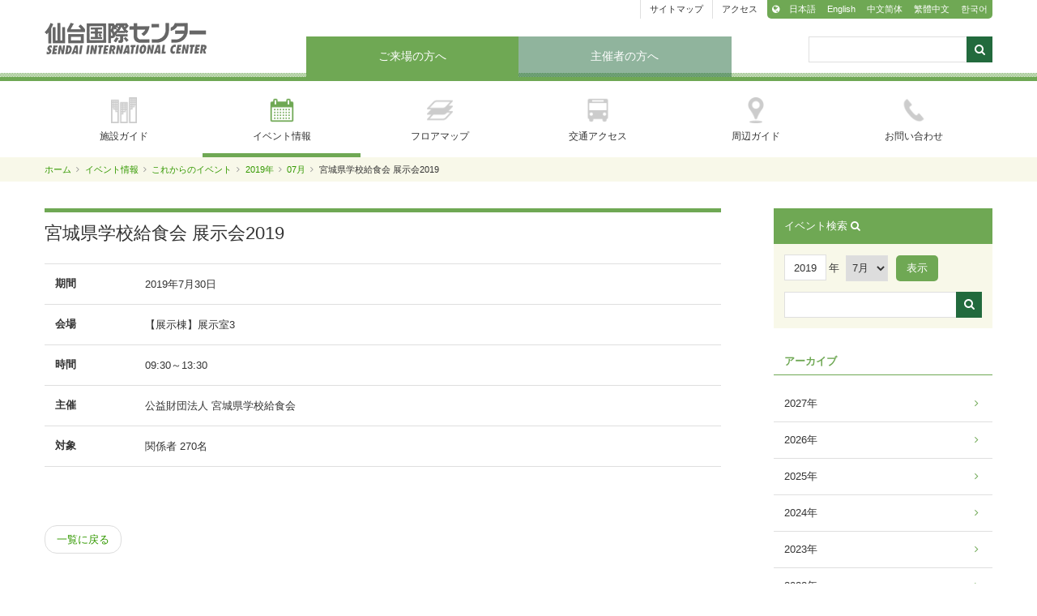

--- FILE ---
content_type: text/html; charset=UTF-8
request_url: https://www.aobayama.jp/event/schedule/2019/07/30-1543/
body_size: 19087
content:
<!doctype html>
<html lang="ja">
<head>
<meta charset="utf-8">
<meta http-equiv="X-UA-Compatible" content="IE=edge,chrome=1">
<meta name="viewport" content="width=device-width, initial-scale=1">

<title>宮城県学校給食会 展示会2019 | 07月 | 2019年 | これからのイベント | イベント情報 | 仙台国際センター | SENDAI INTERNATIONAL CENTER</title>

<meta name="description" content="宮城県学校給食会 展示会2019 - 仙台国際センターで行われるイベント情報を掲載しております">
<meta name="keywords" content="仙台,国際会議場,会議室,貸出し">
<meta name="copyright" content="(C) SENDAI INTERNATIONAL CENTER">

<!-- [ ogp ] -->
<meta property="og:title" content="宮城県学校給食会 展示会2019 | 07月 | 2019年 | これからのイベント | イベント情報 | 仙台国際センター | SENDAI INTERNATIONAL CENTER">
<meta property="og:type" content="article">
<meta property="og:url" content="https://www.aobayama.jp/event/schedule/2019/07/30-1543/">
<meta property="og:image" content="https://www.aobayama.jp/common/images/header/icon300.png">
<meta property="og:site_name" content="仙台国際センター | SENDAI INTERNATIONAL CENTER">
<meta property="og:locale" content="ja_JP">
<meta property="og:description" content="宮城県学校給食会 展示会2019 - 仙台国際センターで行われるイベント情報を掲載しております">

<!-- [ favicon ] -->
<link rel="shortcut icon" href="/common/images/header/favicon.ico">
<link rel="apple-touch-icon" href="/common/images/header/icon144.png">

<!-- [ style ] -->
<link rel="stylesheet" type="text/css" href="/common/css/bootstrap.css">
<link rel="stylesheet" type="text/css" href="/common/css/jasny-bootstrap.min.css">
<link rel="stylesheet" type="text/css" href="/common/css/common.css">
<link rel="stylesheet" type="text/css" href="/common/css/contents.css">
<link rel="stylesheet" type="text/css" href="/common/css/event.css">
<link rel="stylesheet" type="text/css" href="/common/css/article.min.css">

<!-- [ web font ] -->
<link rel="stylesheet" type="text/css" href="/common/css/font-awesome.min.css">
<link rel="stylesheet" type="text/css" href="//fonts.googleapis.com/css?family=Roboto:100,300,400,500,700,900">

<!--[if lt IE 9]>
<script src="/common/js/html5shiv.js"></script>
<script src="/common/js/respond.min.js"></script>
<![endif]-->


    
<!-- Google tag (gtag.js) -->
<script async src="https://www.googletagmanager.com/gtag/js?id=G-V1WLLH79YW"></script>
<script>
  window.dataLayer = window.dataLayer || [];
  function gtag(){dataLayer.push(arguments);}
  gtag('js', new Date());

  gtag('config', 'G-V1WLLH79YW');
</script>


</head>
<body>	

<!-- [ header ] -->
<header>
	<div id="header">
		<div class="container">
			<h1><a href="/"><img src="/common/images/header/logo_sic.png" alt="仙台国際センター | SENDAI INTERNATIONAL CENTER"></a></h1>
			<!-- [ header navi ] -->
			<nav id="hnav">
				<ul>
					<li><a href="/sitemap.html">サイトマップ</a></li>
					<li><a href="/access/">アクセス</a></li>
					<!--li><a href="../../contact/">お問い合わせ</a></li-->
					<li class="language">
						<a href="/">日本語</a>
						<a href="/english/">English</a>
						<a href="/sc/">中文简体</a>
						<a href="/tc/">繁體中文</a>
						<a href="/kr/">한국어</a>
					</li>
				</ul>
			</nav>
			<!-- [ /header navi ] -->
			<!-- [ visitor navi ] -->
			<nav id="visitor">
				<ul>
					<li class="col-sm-3 col-sm-offset-3 guest"><a href="/" class="active">ご来場の方へ</a></li>
					<li class="col-sm-3 organizer"><a href="/organizer/"  >主催者の方へ</a></li>
				</ul>
			</nav>
			<!-- [ /visitor navi ] -->
			<!-- [ search ] -->
			<div id="search">
				<form method="get" action="https://www.google.co.jp/search">
					<input name="q" type="text" class="searchbox" value="">
					<input type="hidden" name="hl" value="ja">
					<input type="hidden" name="ie" value="utf-8">
					<input type="hidden" name="domains" value="www.aobayama.jp">
					<input type="hidden" name="sitesearch" value="www.aobayama.jp" checked="checked" id="site">
					<button><span class="fa fa-search"></span></button>
				</form>
			</div>
			<!-- [ /search ] -->
		</div>
	</div>
</header>
<!-- [ /header ] -->

<!-- [ global navi ] -->
<nav id="gnav">
	<div class="container">
		<ul class="row">

<li class="col-sm-2"><a href="/intro/"><img src="/common/images/gnav/intro.png"><br>施設ガイド</a></li>
<li class="col-sm-2"><a href="/event/" class="active" ><img src="/common/images/gnav/event_curt.png"><br>イベント情報</a></li>
<li class="col-sm-2"><a href="/floor/"><img src="/common/images/gnav/floor.png"><br>フロアマップ</a></li><li class="col-sm-2"><a href="/access/"><img src="/common/images/gnav/access.png"><br>交通アクセス</a></li><li class="col-sm-2"><a href="/area/"><img src="/common/images/gnav/area.png"><br>周辺ガイド</a></li><li class="col-sm-2"><a href="/contact/"><img src="/common/images/gnav/contact.png"><br>お問い合わせ</a></li>
		</ul> 
	</div>
</nav>
<!-- [ /global navi ] -->

<!-- [ global navi xs ] -->
<nav id="gnav-xs">
	<div class="navbar navbar-default navbar-fixed-top">
		<h1><a href="/"><img src="/common/images/header/logo_sic.png" alt="仙台国際センター | SENDAI INTERNATIONAL CENTER"></a></h1>
		<button type="button" class="navbar-toggle" data-toggle="offcanvas" data-target="#gnav-xs-bar" data-canvas="body">
			<span class="icon-bar"></span>
			<span class="icon-bar"></span>
			<span class="icon-bar"></span>
		</button>
	</div>
 
	<div id="gnav-xs-bar" class="navmenu navmenu-default navmenu-fixed-right offcanvas" role="navigation">
		<ul>
			<li class="home"><a href="/">ホーム</a>
			<li class="guest"><a href="/">ご来場の方へ</a></li>
			<li><a href="/intro/"><img src="/common/images/gnav/intro.png">施設ガイド</a></li>

<li class="active" ><a href="/event/"><img src="/common/images/gnav/event_curt.png">イベント情報</a></li> 

<li><a href="/floor/"><img src="/common/images/gnav/floor.png">フロアマップ</a></li><li><a href="/access/"><img src="/common/images/gnav/access.png">交通アクセス</a></li><li><a href="/area/"><img src="/common/images/gnav/area.png">周辺ガイド</a></li><li><a href="/contact/"><img src="/common/images/gnav/contact.png">お問い合わせ</a></li>			<li class="organizer"><a href="/organizer/">主催者の方へ</a></li>

			<li class="uty"><a href="/sitemap.html">サイトマップ</a></li>
			<li class="uty"><a href="/access/">アクセス</a></li>
			<li class="uty"><a href="/contact/">お問い合わせ</a></li>
			<li class="uty"><a href="/aobayama/">青葉山コンソーシアムについて</a></li>

			<li class="language"><a href="/">日本語</a></li>
			<li class="language"><a href="/english/">English</a></li>
			<li class="language"><a href="/sc/">中文简体</a></li>
			<li class="language"><a href="/tc/">繁體中文</a></li>
			<li class="language"><a href="/kr/">한국어</a></li>
		</ul>
	</div>
</nav>
<!-- [ /global navi xs ] -->



<!-- [ breadcrumb ] -->
<div id="breadcrumb">
	<div class="container">
		<ul>
			<li><a href="/">ホーム</a></li>
			<li><a href="/event/">イベント情報</a></li>


			<li><a href="/event/schedule/">これからのイベント</a></li>
			<li><a href="/event/schedule/2019/">2019年</a></li>
			<li><a href="/event/schedule/2019/07/">07月</a></li>
			<li>宮城県学校給食会 展示会2019</li>


		</ul>
	</div>
</div>
<!-- [ /breadcrumb ] -->

<!-- [ contents ] -->
<div id="contents" class="container">
<div class="row">

	<!-- [ main ] -->
	<div id="main" class="col-lg-9 col-sm-8">


		<h2>宮城県学校給食会 展示会2019</h2>
		<div class="row">

			<dl class="col-lg-12 col-md-12 list-ac-table">

				<dt>期間</dt><dd class="event_kikan">2019年7月30日</dd>

					<dt>会場</dt><dd class="event_kaijo">【展示棟】<span class="kaijo_list"><span>展示室3</span></span><br></dd>


				<dt>時間</dt><dd class="event_jikan">09:30～13:30</dd>

				<dt>主催</dt><dd class="event_syusai">公益財団法人 宮城県学校給食会</dd>

				<dt>対象</dt><dd class="event_taisyo"><span style="">関係者</span> 270名</dd>



				</dl>


		<div class="article">


		</div>



		</div>
		<!-- [ /row ] -->


		<nav>
			<ul class="pager">


				<li class="previous"><a href="/event/schedule/2019/07/">一覧に戻る</a></li>

			</ul>
		</nav>

	</div>
	<!-- [ /main ] -->


	<!-- [ sidebar ] -->
	<div id="sidebar" class="col-lg-3 col-sm-4">

		<h2 class="search">イベント検索</h2>
		<div id="sidebar-search">


<form method="get" action="/">


	
	<input type="text" value="2019" class="sidebar-search-year" id="year">年
	<select name="month" class="sidebar-search-month" id="month">
		<option  value="01">1月</option>
		<option  value="02">2月</option>
		<option  value="03">3月</option>
		<option  value="04">4月</option>
		<option  value="05">5月</option>
		<option  value="06">6月</option>
		<option selected value="07">7月</option>
		<option  value="08">8月</option>
		<option  value="09">9月</option>
		<option  value="10">10月</option>
		<option  value="11">11月</option>
		<option  value="12">12月</option>
	</select>
	<a href="#" id="disp_yyyymm" class="sidebar-search-button"><span>表示</span></a>





</form>
<div id="sidebar-search-inner">
	<form method="get" action="/">
		<input type="text" name="s" id="testSearchInput" value="" placeholder="" class="sidebar-search-box">
		<input type="hidden" name="post_type" value="schedule">
		<button id="ev_srch_btn"><span class="fa fa-search"></span></button>
	</form>
</div>


		</div>


<h3>アーカイブ</h3>


<ul id="lnav">

			<li><a href="/event/schedule/2027/">2027年</a>
			<ul class="no_active">


					

		</ul>
		<!--月リスト_End_1-->
	</li>
	<!--年リスト_End_1-->

	
			<li><a href="/event/schedule/2026/">2026年</a>
			<ul class="no_active">


					

					

					

					

					

					

					

					

					

					

		</ul>
		<!--月リスト_End_1-->
	</li>
	<!--年リスト_End_1-->

	
			<li><a href="/event/schedule/2025/">2025年</a>
			<ul class="no_active">


					

					

					

					

					

					

					

					

					

					

					

					

		</ul>
		<!--月リスト_End_1-->
	</li>
	<!--年リスト_End_1-->

	
			<li><a href="/event/schedule/2024/">2024年</a>
			<ul class="no_active">


					

					

					

					

					

					

					

					

					

					

					

					

		</ul>
		<!--月リスト_End_1-->
	</li>
	<!--年リスト_End_1-->

	
			<li><a href="/event/schedule/2023/">2023年</a>
			<ul class="no_active">


					

					

					

					

					

					

					

					

					

					

					

		</ul>
		<!--月リスト_End_1-->
	</li>
	<!--年リスト_End_1-->

	
			<li><a href="/event/schedule/2022/">2022年</a>
			<ul class="no_active">


					

					

					

					

					

					

					

					

					

					

					

					

		</ul>
		<!--月リスト_End_1-->
	</li>
	<!--年リスト_End_1-->

	
			<li><a href="/event/schedule/2021/">2021年</a>
			<ul class="no_active">


					

					

					

					

					

					

					

					

					

					

					

					

		</ul>
		<!--月リスト_End_1-->
	</li>
	<!--年リスト_End_1-->

	
			<li><a href="/event/schedule/2020/">2020年</a>
			<ul class="no_active">


					

					

					

					

					

					

					

					

					

					

					

					

		</ul>
		<!--月リスト_End_1-->
	</li>
	<!--年リスト_End_1-->

	
			<li><a class="active" href="/event/schedule/2019/">2019年</a>
			<ul class="archive">


					<li><a href="/event/schedule/2019/12/">12月</a></li>


					<li><a href="/event/schedule/2019/11/">11月</a></li>


					<li><a href="/event/schedule/2019/10/">10月</a></li>


					<li><a href="/event/schedule/2019/09/">9月</a></li>


					<li><a href="/event/schedule/2019/08/">8月</a></li>


					<li><a class="active" href="/event/schedule/2019/07/">7月</a></li>


					<li><a href="/event/schedule/2019/06/">6月</a></li>


					<li><a href="/event/schedule/2019/05/">5月</a></li>


					<li><a href="/event/schedule/2019/04/">4月</a></li>


					<li><a href="/event/schedule/2019/03/">3月</a></li>


					<li><a href="/event/schedule/2019/02/">2月</a></li>


					<li><a href="/event/schedule/2019/01/">1月</a></li>


		</ul>
		<!--月リスト_End_1-->
	</li>
	<!--年リスト_End_1-->

	
			<li><a href="/event/schedule/2018/">2018年</a>
			<ul class="no_active">


					

					

					

					

					

					

					

					

					

					

					

					

		</ul>
		<!--月リスト_End_1-->
	</li>
	<!--年リスト_End_1-->

	
			<li><a href="/event/schedule/2017/">2017年</a>
			<ul class="no_active">


					

					

					

					

					

					

					

					

					

					

					

					

		</ul>
		<!--月リスト_End_1-->
	</li>
	<!--年リスト_End_1-->

	
			<li><a href="/event/schedule/2016/">2016年</a>
			<ul class="no_active">


					

					

					

					

					

					

					

					

					

					

					

					

		</ul>
		<!--月リスト_End_1-->
	</li>
	<!--年リスト_End_1-->

	
			<li><a href="/event/schedule/2015/">2015年</a>
			<ul class="no_active">


					

					

					

					

					

					

					

					

					

		</ul>
		<!--月リスト_End_2-->
	</li>
	<!--年リスト_End_2-->
</ul>
<!--lnav_End-->



	</div>
	<!-- [ /sidebar ] -->
</div>
</div>
<!-- [ /contents  ] -->


<!-- [ footer ] -->
<footer>
	<!-- [ page up ] -->
	<div id="pageup" class="container">
		<div class="row">
			<div class="col-sm-4 col-sm-offset-8 col-lg-3 col-lg-offset-9"><a href="#">ページの先頭へ</a></div>
		</div>
	</div>
	<!-- [ /page up ] -->
	<div id="footerInner">
		<div class="container">
			<!-- [ footer navi ] -->
			<nav id="fnav">
				<ul>
					<li><a href="/about/">施設概要</a></li>
					<li><a href="/sitemap.html">サイトマップ</a></li>
					<li><a href="/privacy/">プライバシーポリシー</a></li>
					<li><a href="/contact/">お問い合わせ</a></li>
					<li><a href="/aobayama/">青葉山コンソーシアムについて</a></li>
				</ul>
			</nav>
			<!-- [ /footer navi ] -->
			<!-- [ sns ] -->
			<nav id="sns">
				<ul>
					<li class="title">SHARE</li>
					<li><a href="http://www.facebook.com/sharer.php?u=http://www.aobayama.jphttp://www.aobayama.jp/event/schedule/2019/07/30-1543/" title="Facebook" onClick="m_win(this.href,'null',600,300); return false;"><i class="fa fa-facebook-square"></i></a></li>
					<li><a href="http://twitter.com/share?url=http://www.aobayama.jphttp://www.aobayama.jp/event/schedule/2019/07/30-1543/&text=%E5%AE%AE%E5%9F%8E%E7%9C%8C%E5%AD%A6%E6%A0%A1%E7%B5%A6%E9%A3%9F%E4%BC%9A+%E5%B1%95%E7%A4%BA%E4%BC%9A2019+%7C+07%E6%9C%88+%7C+2019%E5%B9%B4+%7C+%E3%81%93%E3%82%8C%E3%81%8B%E3%82%89%E3%81%AE%E3%82%A4%E3%83%99%E3%83%B3%E3%83%88+%7C+%E3%82%A4%E3%83%99%E3%83%B3%E3%83%88%E6%83%85%E5%A0%B1+%7C+ - %e4%bb%99%e5%8f%b0%e5%9b%bd%e9%9a%9b%e3%82%bb%e3%83%b3%e3%82%bf%e3%83%bc%20%7c%20SENDAI%20INTERNATIONAL%20CENTER" title="Twitter" onClick="m_win(this.href,'null',600,400); return false;"><i class="fa fa-twitter-square"></i></a></li>
					<li><a href="https://plus.google.com/share?url=http://www.aobayama.jphttp://www.aobayama.jp/event/schedule/2019/07/30-1543/" title="Google+" onClick="m_win(this.href,'null',600,500); return false;"><i class="fa fa-google-plus-square"></i></a></li>
				</ul>
			</nav>
			<!-- [ /sns ] -->
		</div>
	</div>
	<div class="container">
		<div class="row">
			<!-- [ address ] -->
			<div id="address" class="col-sm-4">
				<address>
					<a href="/aobayama/"><img src="/common/images/footer/logo_ac.png" alt="青葉山コンソーシアム"></a><br>
					青葉山コンソーシアム<br>
					〒980-0856<br class="visible-sm">仙台市青葉区青葉山無番地 <br>Tel . 022-265-2211（代表）<br>
					<script type="text/javascript">
                <!--
                function converter(M){
                var str="", str_as="";
                for(var i=0;i<M.length;i++){
                str_as = M.charCodeAt(i);
                str += String.fromCharCode(str_as + 1);
                }
                return str;
                }
                function mail_to(k_1,k_2)
                {eval(String.fromCharCode(108,111,99,97,116,105,111,110,46,104,114,101,102,32,
                61,32,39,109,97,105,108,116,111,58) 
                + escape(k_1) + 
                converter(String.fromCharCode(104,109,101,110,63,96,110,97,96,120,96,108,96,45,105,111,
                62,114,116,97,105,100,98,115,60)) 
                + escape(k_2) + "'");} 
                document.write('<a href=JavaScript:mail_to("","")>メールでのお問い合わせはこちら<\/a>');
                //-->
                </script>
                <noscript><img src="/common/images/footer/mail.png" style="width: 150px; height: 12px;"></noscript>
            </address>
            
            <div id="copyright">
                &copy; <script>document.write(new Date().getFullYear());</script> Sendai International Center
            </div>
			</div>
			<!-- [ /address ] -->
			<!-- [ sitemap ] -->
			<div id="sitemap" class="col-sm-8">
				<div class="row">
					<nav id="guest" class="col-sm-6">
						<h2>ご来場の方へ</h2>
						<ul>
							<li><a href="/intro/">施設ガイド</a></li>
							<li><a href="/event/">イベント情報</a></li>
							<li><a href="/floor/">フロアマップ</a></li>
							<li><a href="/access/">交通アクセス</a></li>
							<li><a href="/area/">周辺ガイド</a></li>
							<li><a href="/contact/">お問い合わせ</a></li>
						</ul>
					</nav>
					<nav id="organizer" class="col-sm-6">
						<h2>主催者の方へ</h2>
						<ul>
							<li><a href="/organizer/use/">ご利用案内</a></li>
							<li><a href="/organizer/floor/">フロアマップ</a></li>
							<li><a href="/organizer/equipment/">施設・設備</a></li>
							<li><a href="/organizer/fee/">料金</a></li>
							<li><a href="/organizer/material/">各種ダウンロード</a></li>
							<li><a href="http://tool.aobayama.jp/inquiry" target="_blank">空き状況 お問い合わせ</a></li>
						</ul>
					</nav>
				</div>
			</div>
			<!-- [ /sitemap ] -->
		</div>
	</div>
</footer>
<!-- [ /footer ] -->



	<!-- [ script ] -->
	<script type="text/javascript" src="//ajax.googleapis.com/ajax/libs/jquery/1.8.2/jquery.min.js" charset="UTF-8"></script>
	<script type="text/javascript" src="/common/js/bootstrap.min.js" charset="UTF-8"></script>
	<script type="text/javascript" src="/common/js/jasny-bootstrap.min.js" charset="UTF-8"></script>
	<script type="text/javascript" src="/common/js/jquery.sic.js" charset="UTF-8"></script>





	<script type="text/javascript">$(function(){$("#disp_yyyymm").click(function(){var param=$("#year").val();var param2=$("#month").val();if(param!=""){param=escape(param);$(this).attr("href",'/event/schedule/'+param+'/'+param2+'/')}else{return!1}})});</script>

</body>
</html>

--- FILE ---
content_type: text/css
request_url: https://www.aobayama.jp/common/css/common.css
body_size: 14714
content:
@charset "utf-8";

/* layout
========================================================================== */

html {
	overflow-y: scroll;
}

body {
	font-size: 13px;
	*font-size: small;
	*font: x-small;
	font-family: "Hiragino Kaku Gothic Pro", Meiryo, "MS PGothic", "Osaka", Arial, sans-serif;
	line-height: 1.8;
}

.color_red {
	color: red;
}



/* anchor
========================================================================== */

a {
	color: #390;
}

a:hover,
a:active,
a:focus {
	color: #666;
	text-decoration: none;
}

a:link,
a:visited,
a:active,
a:hover {
	outline: none;
}



/* header
========================================================================== */

header {
	height: 95px;
	background: url(../images/header/bg_header.png) repeat-x center top;
	z-index: 100;
	position: relative;
}

#header {
	height: 95px;
	background: url(../images/header/dott_header.png) repeat-x center bottom;
}

#header div.container {
	position: relative;
}

#header h1 {
	margin: 0;
	position: absolute;
	top: 25px;
	left: 0;
}

/* Tablets */
@media (min-width: 768px) and (max-width: 991px) {
	#header h1 img {
		width: 180px;
	}
}

/* Phones */
@media (max-width: 767px) {
	header {
		display: none;
	}
}


/* header navi
-------------------------------------------------------------------------- */

#hnav {
	position: absolute;
	top: 0;
	right: 0;
}
#hnav ul {
	margin-bottom: 0;
	padding-left: 0;
	list-style: none;
}
#hnav ul li {
	font-size: 85%; /* 11px */
	text-align: center;
	float: left;
}

#hnav ul li a {
	border-left: 1px solid #dfdfdf;
	padding: .2em 1em;
	color: #333;
	display: block;
}
#hnav ul li a:hover {
	color: #390;
}

#hnav ul li:last-child a {
	border-right: 1px solid #dfdfdf;
}

#hnav ul li.language {
	background: #6fa854;
	border-left: none;
	border-radius: 0 0 5px 5px;
}
#hnav ul li.language:before {
	width: 1em;
	margin: 0 .25em 0 .5em;
	content: "\f0ac";
	color: #fff;
	font-family: FontAwesome;
	text-align: center;
	display: inline-block;
}

#hnav ul li.language a {
	padding: .2em .5em;
	border: none;
	color: #fff;
	display: inline-block;
}
#hnav ul li.language a:last-child {
	border-radius: 0 0 5px 0;
}
#hnav ul li.language a:hover {
	background: #226a3d;
}

/* Phones */
@media (max-width: 767px) {
	#hnav {
		display: none;
	}
}


/* visitor navi
-------------------------------------------------------------------------- */

#visitor {
	margin: 45px;
}
#visitor ul {
	margin-bottom: 0;
	padding-left: 0;
	list-style: none;
}
#visitor ul li {
	padding: 0;
	font-size: 108%; /* 14px */
	text-align: center;
}

#visitor ul li a {
	padding: 12px 0 13px;
	background: #6fa854;
	color: #fff;
	display: block;
}

#visitor ul li.guest a {
	background: rgba(111,168,84,0.5); /* #6fa854 50% */
}
#visitor ul li.guest a.active,
#visitor ul li.guest a:hover {
	background: #6fa854;
}

#visitor ul li.organizer a {
	background: rgba(34,106,61,0.5); /* #226a3d 50% */
}
#visitor ul li.organizer a.active,
#visitor ul li.organizer a:hover {
	background: #226a3d;
}

/* Phones */
@media (max-width: 767px) {
	#visitor {
		display: none;
	}
}


/* search
-------------------------------------------------------------------------- */

#search {
	position: absolute;
	top: 45px;
	right: 0;
}

#search input.searchbox {
	width: 200px;
	height: 32px;
	margin-right: -5px;
	padding: .5em;
	background: #fff;
	border: 1px solid #dfdfdf;
	border-radius: 0;
	position: absolute;
	top: 0;
	right: 32px;
}
#search input.searchbox:focus {
	outline: none;
}

#search button {
	width: 32px;
	height: 32px;
	margin: 0;
	padding: 0;
	background: #226a3d;
	border: 1px solid #226a3d;
	color: #fff;
	position: absolute;
	top: 0;
	right: 0;
}
#search button span {
	font-size: 108%; /* 14px */
}

/* Tablets */
@media (min-width: 768px) and (max-width: 991px) {
	#search input.searchbox {
		width: 150px;
	}
}

/* Phones */
@media (max-width: 767px) {
	#search {
		display: none;
	}
}



/* global navi
========================================================================== */

#gnav {
	background: #fff;
	background: rgba(255,255,255,0.9); /* #fff 90% */
	border-top: 5px solid #6fa854;
	z-index: 100;
	position: relative;
}

#gnav ul {
	margin-bottom: 0;
	padding-left: 0;
	list-style: none;
}
#gnav ul li {
	padding: 0;
	font-size: 93%; /* 12px */
	text-align: center;
}

#gnav ul li a {
	padding: 20px 0 10px;
	border-bottom: 5px solid #fff;
	border-bottom: 5px solid rgba(255,255,255,0); /* #fff 0% */
	color: #333;
	display: block;
}
#gnav ul li a:hover,
#gnav ul li a.active {
	border-bottom: 5px solid #6fa854;
}

#gnav ul li img {
	width: 32px;
	height: 32px;
	margin-bottom: .5em;
}

/* Phones */
@media (max-width: 767px) {
	#gnav {
		display: none;
	}
}



/* global navi xs
========================================================================== */

#gnav-xs {
	display: none;
}

#gnav-xs div.navbar-fixed-top {
	background: none;
	border: none;
}

/* Phones */
@media (max-width: 767px) {
	#gnav-xs {
		display: inherit;
	}
	#gnav-xs h1 {
		margin: 0;
		position: absolute;
		top: 6px;
		left: 15px;
		display: block;
	}
	#gnav-xs h1 img {
		height: 30px;
	}
	
	#gnav-xs div.navbar-default {
		border-top: 5px solid #6fa854;
		height: 60px;
		background: rgba(255,255,255,.9); /* #fff 90% */
		border-bottom: none;
	}
	
	#gnav-xs button.navbar-toggle {
		width: 36px;
		height: 36px;
		padding: 7px;
		background: #fff;
		border: 1px solid #6fa854;
		border-radius: 0;
		top: 2px;
		right: -5px;
	}
	#gnav-xs button.navbar-toggle span.icon-bar {
		width: 20px;
		background: #6fa854;
		border-radius: 0;
	}
	
	#gnav-xs div.offcanvas {
		width: 264px;
		background: #edefec;
		border: none;
	}
	
	#gnav-xs-bar ul {
		padding-left: 0;
		list-style: none;
	}
	
	#gnav-xs-bar ul li a,
	#gnav-xs-bar ul li span.nolink {
		padding: .75em 2.5em .75em 1em;
		border-top: 1px solid #fff;
		color: #333;
		display: block;
		position: relative;
	}
	
	#gnav-xs-bar ul li a:after {
		width: 1em;
		height: 1em;
		margin-top: -.5em;
		color: #390;
		font-family: FontAwesome;
		line-height: 1;
		text-align: center;
		display: inline-block;
		position: absolute;
		top: 50%;
		right: 1em;
	}
	#gnav-xs-bar ul li a:after {
		content: "\f105";
	}
	#gnav-xs-bar ul li a:hover {
		color: #390;
	}
	
	#gnav-xs-bar ul li a img {
		width: 16px;
		margin-right: .5em;
	}
	
	#gnav-xs-bar ul li.home a:after {
		content: "\f015";
	}
	
	#gnav-xs-bar ul li.guest a {
		background: #6fa854;
		color: #fff;
	}
	#gnav-xs-bar ul li.guest a:after {
		color: #fff;
	}
	#gnav-xs-bar ul li.organizer a {
		background: #226a3d;
		color: #fff;
	}
	#gnav-xs-bar ul li.organizer a:after {
		color: #fff;
	}
	
	#gnav-xs-bar ul li.uty a {
		padding: .5em 2.5em .5em .8em;
		background: #e3e6e2;
	}
	
	#gnav-xs-bar ul > li.active > a {
		background: #c5dcbb;
	}
	#gnav-xs-bar ul > li.active > a:after {
		display: none;
	}
	
	#gnav-xs-bar ul li.language a {
		padding: .25em 2.5em .25em 1em;
		margin: 5px 10px 0;
		background: #6fa854;
		border-bottom: none;
		color: #fff;
	}
	#gnav-xs-bar ul li.language a:after {
		content: "\f0ac";
		color: #fff;
	}
	
	#gnav-xs-bar a[href$="pdf"]:after {
		content: "\f1c1";
		color: #e1462a;
	}
	
	/* sub
	---------------------------------------------------------------------- */
	
	#gnav-xs-bar ul li ul.sub {
		background: #ddead7;
	}
	#gnav-xs-bar ul li ul.sub li a,
	#gnav-xs-bar ul li ul.sub li span.nolink {
		padding: .5em 2.5em .5em 2.75em;
		border-top-style: dotted;
	}
	#gnav-xs-bar ul li ul.sub li.active > a {
		background: #ddead7;
		color: #390;
	}
	
	#gnav-xs-bar ul li ul.sub-visitor {
		background: #cfe9d8;
	}
	
	/* sub (child)
	---------------------------------------------------------------------- */
	
	#gnav-xs-bar ul li ul.sub li ul.sub-child {
		padding-bottom: 0.25em;
	}
	#gnav-xs-bar ul li ul.sub li ul.sub-child li a {
		padding: .25em 2.5em .25em 3.75em;
		border-top: none;
	}
	
	#gnav-xs-bar ul li ul.sub li ul.sub-child li a:after {
		margin-top: -.65em;
		content: "\f0da";
		color: #ccc;
		left: 2.75em;
	}
	#gnav-xs-bar ul li ul.sub li ul.sub-child li.active > a {
		color: #999;
	}
	#gnav-xs-bar ul li ul.sub li ul.sub-child li.active > a:after {
		display: inline-block;
	}
}



/* breadcrumb
========================================================================== */

#breadcrumb {
	margin-bottom: 3em;
	background: #f8f8e9;
	font-size: 85%; /* 11px */
	text-align: left;
}
#breadcrumb div.container {
	padding: 0;
}

#breadcrumb ul {
	margin-bottom: 0;
	padding: .5em 0;
	list-style: none;
	zoom: 1;
}
#breadcrumb ul:after {
	content:"";
	display: block;
	clear: both;
}
#breadcrumb ul li {
	margin-right: .25em;
	float: left;
}

#breadcrumb ul li a:after {
	width: 1em;
	margin-left: .25em;
	content: "\f105";
	color: #999;
	font-family: FontAwesome;
	text-align: center;
	display: inline-block;
}

/* Phones */
@media (max-width: 767px) {
	#breadcrumb {
		margin-top: 60px;
		margin-bottom: 2em;
	}
	#breadcrumb div.container {
		padding: 0 15px;
	}
}



/* footer
========================================================================== */

footer {
	margin-bottom: 5em;
}

/* Phones */
@media (max-width: 767px) {
	footer {
		margin-bottom: 2em;
	}
}


/* page up
-------------------------------------------------------------------------- */

#pageup {
	padding: 0;
}
#pageup div.row div {
	padding: 0 15px;
}
#pageup a {
	padding: .5em 0;
	background: #6fa854;
	color: #fff;
	text-align: center;
	text-decoration: none;
	display: block;
}
#pageup a:before {
	width: 1em;
	margin-right: .25em;
	content: "\f139";
	color: #fff;
	font-family: FontAwesome;
	text-align: center;
	display: inline-block;
}
#pageup a:hover {
	color: #c5dcbb;
}

/* Desktops */
@media (min-width: 992px) and (max-width: 1199px) {
	#pageup {
		padding-left: 80px;
	}
}

/* Tablets */
@media (min-width: 768px) and (max-width: 991px) {
}

/* Phones */
@media (max-width: 767px) {
	#pageup div.row {
		margin: 15px 0;
	}
	#pageup a {
		background: #dfdfdf;
		color: #333;
	}
	#pageup a:before {
		color: #333;
	}
	#pageup a:hover {
		color: #666;
	}
}


/* page up2
-------------------------------------------------------------------------- */

.pageup2 {
	padding: 0;
}
.pageup2 div.row div {
	padding: 0 15px;
}
.pageup2 a {
	padding: .5em 0;
	background: #6fa854;
	color: #fff;
	text-align: center;
	text-decoration: none;
	display: block;
}
.pageup2 a:before {
	width: 1em;
	margin-right: .25em;
	content: "\f139";
	color: #fff;
	font-family: FontAwesome;
	text-align: center;
	display: inline-block;
}
.pageup2 a:hover {
	color: #c5dcbb;
}

/* Desktops */
@media (min-width: 992px) and (max-width: 1199px) {
	.pageup2 {
		padding-left: 80px;
	}
}

/* Tablets */
@media (min-width: 768px) and (max-width: 991px) {
}

/* Phones */
@media (max-width: 767px) {
	.pageup2 div.row {
		margin: 15px 0;
	}
	.pageup2 a {
		background: #dfdfdf;
		color: #333;
	}
	.pageup2 a:before {
		color: #333;
	}
	.pageup2 a:hover {
		color: #666;
	}
}

/* footer navi
-------------------------------------------------------------------------- */

#footerInner {
	margin-bottom: 2em;
	padding: .5em 0;
	background: #6fa854;
	zoom: 1;
}
#footerInner:after {
	content:"";
	display: block;
	clear: both;
}

#footerInner a {
	color: #fff;
}
#footerInner a:hover {
	color: #c5dcbb;
}

#fnav ul {
	margin-top: .5em;
	margin-bottom: 0;
	padding-left: 0;
	font-size: 93%; /* 12px */
	list-style: none;
	float: left;
	zoom: 1;
}
#fnav ul:after {
	content:"";
	display: block;
	clear: both;
}
#fnav ul li {
	margin-right: 1em;
	float: left;
}

#fnav ul li a {
	padding-left: 1.25em;
	position: relative;
}
#fnav ul li a:after {
	width: 1em;
	margin-top: -.8em;
	content: "\f138";
	color: #fff;
	font-family: FontAwesome;
	text-align: center;
	display: inline-block;
	position: absolute;
	top: 50%;
	left: 0;
}

/* Phones */
@media (max-width: 767px) {
	#fnav ul {
		margin-bottom: 5px;
	}
	#fnav ul li {
		float: none;
	}
}


/* sns
-------------------------------------------------------------------------- */

#sns ul {
	margin-bottom: 0;
	padding-left: 0;
	font-size: 154%; /* 20px; */
	list-style: none;
	float: right;
	zoom: 1;
}
#sns ul:after {
	content:"";
	display: block;
	clear: both;
}

#sns ul li {
	line-height: 1;
	vertical-align: middle;
	display: inline-block;
}
#sns ul li.title {
	color: #fff;
	font-family: 'Roboto', sans-serif;
	font-size: 50%; /* 10px; */
}


/* address
-------------------------------------------------------------------------- */

#address {
	font-size: 93%; /* 12px */
}

#address address {
	margin-bottom: .5em;
	line-height: 1.6;
}
#address address img {
	width: 250px;
	display: block;
}

/* Tablets */
@media (min-width: 768px) and (max-width: 991px) {
	#address address img {
		width: 100%;
	}
}

/* Phones */
@media (max-width: 767px) {
	#address address {
		text-align: center;
	}
	#address address img {
		max-width: 290px;
		margin-bottom: 1em;
		display: inline-block;
	}
}


/* copyright
-------------------------------------------------------------------------- */

#copyright {
	font-family: 'Roboto', sans-serif;
}

/* Phones */
@media (max-width: 767px) {
	#copyright {
		text-align: center;
	}
}


/* sitemap
-------------------------------------------------------------------------- */

#sitemap h2 {
	margin: 0;
	padding: 1.25em 0 1em;
	font-size: 116%;
	font-weight: bold;
}

#sitemap ul {
	padding-left: 0;
	font-size: 93%; /* 12px */
	list-style: none;
}

#sitemap ul li{
	width: 50%;
	margin-bottom: 0.5em;
	padding-left: 1.25em;
	float: left;
}

#sitemap ul li a {
	color: #333;
	position: relative;
}
#sitemap ul li a:before {
	width: 1em;
	content: "\f138";
	font-family: FontAwesome;
	text-align: center;
	line-height: 1.2;
	display: inline-block;
	position: absolute;
	top: 0;
	left: -1.25em;
}
#sitemap ul li a[href^="http"]:after {
	width: 1em;
	content: "\f08e";
	color: #666;
	font-family: FontAwesome;
	text-align: center;
	line-height: 1.2;
	display: inline-block;
	position: absolute;
	top: 0;
	right: -1.25em;
}
#sitemap ul li a:hover {
	color: #390;
}

#sitemap nav#guest h2 {
	color: #390;
	background: url(../images/contents/dott_guest.png) repeat-x;
}
#sitemap nav#guest ul li a:before {
	color: #390;
}

#sitemap nav#organizer h2 {
	color: #226a3d;
	background: url(../images/contents/dott_organizer.png) repeat-x;
}
#sitemap nav#organizer ul li a:before {
	color: #226a3d;
}

/* Tablets */
@media (min-width: 768px) and (max-width: 991px) {
	#sitemap ul li {
		width: 100%;
		margin-bottom: .25em;
		float: none;
	}
}

/* Phones */
@media (max-width: 767px) {
	#sitemap {
		display: none;
	}
}




/* print
========================================================================== */

@media print {
  a[href]:after {
    content: ""!important;
  }
  abbr[title]:after {
    content: ""!important;
  }
}

--- FILE ---
content_type: text/css
request_url: https://www.aobayama.jp/common/css/contents.css
body_size: 26139
content:
@charset "utf-8";

/* contents
========================================================================== */

#contents {
	margin-bottom: 50px;
	padding: 0;
}

/* Phones */
@media (max-width: 767px) {
	#contents {
		margin-bottom: 0;
		padding: 0 15px;
	}
}



/* layout
========================================================================== */

#main {
	padding-right: 50px;
	zoom: 1;
}
#main:after {
	content:"";
	display: block;
	clear: both;
}

#main > *:last-child,
#main > *:last-child > *:last-child,
#main > *:last-child > *:last-child > *:last-child,
#main > *:last-child > *:last-child > *:last-child > *:last-child {
	margin-bottom: 0 !important;
}

/* Desktops */
@media (min-width: 992px) and (max-width: 1199px) {
	#main {
		padding-right: 15px;
	}
}

/* Tablets */
@media (min-width: 768px) and (max-width: 991px) {
	#main {
		padding-right: 20px;
	}
}

/* Phones */
@media (max-width: 767px) {
	#main {
		margin-bottom: 30px;
		padding-right: 15px;
	}
}



/* icon
========================================================================== */

#main a[href$="pdf"]:after,
#main a[href$="doc"]:after,
#main a[href$="docx"]:after,
#main a[href$="xls"]:after,
#main a[href$="xlsx"]:after,
#main a[href$="ppt"]:after,
#main a[href$="pptx"]:after,
#main a[href$="jpg"]:after,
#main a[href$="gif"]:after,
#main a[href$="zip"]:after,
#main a[href^="http"]:after,
#main a[href^="mailto:"]:after,
#main .tel:before,
#main .fax:before {
	width: 1em;
	margin: 0 .25em;
	font-family: FontAwesome;
	text-align: center;
	display: inline-block;
}

#main a[href$="pdf"]:after {
	content: "\f1c1";
	color: #e1462a;
}

#main a[href$="doc"]:after,
#main a[href$="docx"]:after {
	content: "\f1c2";
	color: #00178f;
}
#main a[href$="xls"]:after,
#main a[href$="xlsx"]:after {
	content: "\f1c3";
	color: #007133;
}
#main a[href$="ppt"]:after,
#main a[href$="pptx"]:after {
	content: "\f1c4";
	color: #dd5800;
}
#main a[href$="jpg"]:after,
#main a[href$="gif"]:after {
	content: "\f1c5";
	color: #666;
}
#main a[href$="zip"]:after {
	content: "\f1c6";
	color: #666;
}
#main a[href^="http"]:after {
	content: "\f08e";
	color: #666;
}
#main a[href^="mailto:"]:after {
	content: "\f003";
	color: #666;
}
#main .tel:before {
	content: "\f098";
	color: #666;
}
#main .fax:before {
	content: "\f1ac";
	color: #666;
}

#main .noicon:after {
	display: none !important;
}



/* button
========================================================================== */

#main div.btn-ac {
	margin-bottom: 1em;
}

#main div.btn-ac a,
#main div.btn-ac span.nolink {
	padding: .75em 1em .75em 2em;
	border-radius: 5px;
	background: #f8f8e9;
	display: block;
}

#main div.btn-ac a:before,
#main div.btn-ac span.nolink:before {
	width: 1em;
	margin-left: -1em;
	margin-right: .25em;
	content: "\f138";
	color: #333;
	font-family: FontAwesome;
	text-align: center;
	display: inline-block;	
}
#main div.btn-ac a:hover {
	opacity: .7;
}



/* button (big)
========================================================================== */

#main div.btn-ac-big {
	font-size: 124%; /* 16px */
	text-align: center;
}

#main div.btn-ac-big a,
#main div.btn-ac-big span.nolink {
	padding: 1.25em 1em 1.25em 2em;
}

/* Phones */
@media (max-width: 767px) {
	#main div.btn-ac-big {
		font-size: 100%; /* 13px */
	}
}



/* label
========================================================================== */

span.label-preparation {
	margin-left: .5em;
	padding: .25em .5em;
	background: #ccc;
	border-radius: 3px;
	font-size: 85%; /* 11px */
}



/* title
========================================================================== */

#main h2 {
	margin: 0 0 1em;
	padding: .5em 0 0;
	border-top: 5px solid #6fa854;
	font-size: 169%; /* 22px */
	line-height: 1.4;
}

#main h3.strong {
	border-top-width: 2px;
	font-weight: bold;
}
#main h3 {
	margin: 2em 0 1em;
	padding: .5em 0 0;
	border-top: 1px solid #6fa854;
	font-size: 154%; /* 20px */
	line-height: 1.4;
}
#main h2 + h3 {
	margin-top: 0;
}

#main h4 {
	margin: 2em 0 .75em;
	padding: .5em 0 0;
	border-top: 1px dotted #999;
	font-size: 139%; /* 18px */
	line-height: 1.4;
}
#main h3 + h4 {
	margin-top: 0;
}

#main h5 {
	margin: 2em 0 .75em;
	padding: 0 0 0 .5em;
	border-left: 2px solid #ccc;
	font-size: 124%; /* 16px */
	line-height: 1.4;
}
#main h4 + h5 {
	margin-top: 0;
}

#main h6 {
	margin: 1.5em 0 .75em;
	font-size: 116%; /* 15px */
	font-weight: bold;
	line-height: 1.4;
}
#main h5 + h6 {
	margin-top: 0;
}

/* Phones */
@media (max-width: 767px) {
	#main h2 {
		font-size: 154%; /* 20px */
	}
	#main h3 {
		font-size: 139%; /* 18px */
	}
	#main h4 {
		font-size: 124%; /* 16px */
	}
	#main h5 {
		font-size: 116%; /* 15px */
	}
}



/* body copy
========================================================================== */

#main p {
	margin-bottom: 1em;
}

#main p.note {
	margin-bottom: .5em;
	margin-left: 1em;
	font-size: 85%; /* 11px */
	text-indent: -1em;
}
#main p.note_l {
	margin-left: 1em;
	text-indent: -1em;
}
#main p.note_f {
	margin-left: 0;
	text-indent: 0;
}

#main p.note a:after {
	display: none;
}

#main p + p.note {
	margin-top: -1em;
	margin-bottom: 1.25em;
}
#main p.note + p.note {
	margin-top: -.5em;
	margin-bottom: .5em;
}	

#main p.note a:after {
	margin-right: -.25em;
	margin-left: .75em;
}

#main div.strong {
	margin-bottom: 1em;
	padding: 1em;
	background: #226a3d;
	border-radius: 5px;
	color: #fff;
	font-weight: bold;
	text-align: center;
}
#main div.strong_line {
	margin-bottom: 3em;
	padding: 2em;
	border: 2px solid #226a3d;
	border-radius: 5px;
	text-align: center;
}


#main p.company {
	zoom: 1;
}
#main p.company:after {
	content:"";
	display: block;
	clear: both;
}

#main p.company a:after {
	display: none;
}
#main p.company img {
	margin: 0 5px 5px 0;
}



#main p.preparation {
	padding: 200px 0;
	font-size: 150%; /* 150% = 21px */
	text-align: center;
}



/* attention
-------------------------------------------------------------------------- */

#main div.attention {
	padding: 1em 1.5em;
	background: #feeded;
	border: 2px solid #f00;
	border-radius: 5px;
}

#main div.attention p.title {
	margin-bottom: .5em;
	color: #f00;
	font-size: 124%; /* 16px */
	font-weight: bold;
	text-align: center;
}
#main div.attention ul {
	margin-bottom: 0;
}



/* image
========================================================================== */

#main div.img {
	margin-bottom: 1em;
	text-align: center;
}
#main div.img img {
	width: 100%;
}
#main div.img70 img {
	width: 70%;
}

#main div.photo img {
	width: 100%;
	margin-bottom: 1em;
}

#main img.icon-streetview {
	width: 20px;
	margin: 0 3px;
}

/* Phones */
@media (max-width: 767px) {
	#main div.img img {
		max-width: 320px;
	}
}

#main div.img-gallery {
	zoom: 1;
}
#main div.img-gallery:after {
	content:"";
	display: block;
	clear: both;
}
#main div.img-gallery img {
	width: 50%;
	padding: 0 5px 10px;
	float: left;
}

/* Tablets */
@media (min-width: 768px) and (max-width: 991px) {
	#main div.img-gallery img {
		width: 100%;
		margin-bottom: 5px;
		padding: 0;
		float: none;
	}
}

/* Phones */
@media (max-width: 767px) {
	#main div.img-gallery img {
		width: 100%;
		margin-bottom: 5px;
		padding: 0;
		float: none;
	}
}

#main div.img-3column {
	zoom: 1;
}
#main div.img-3column:after {
	content:"";
	display: block;
	clear: both;
}
#main div.img-3column img {
	width: 33.333%;
	float: left;
}

/* Phones */
@media (max-width: 767px) {
	#main div.img-3column img {
		width: 100%;
		margin-bottom: 5px;
		padding: 0;
		float: none;
	}
}


#main div.img-2column {
	zoom: 1;
}
#main div.img-2column:after {
	content:"";
	display: block;
	clear: both;
}
#main div.img-2column img {
	width: 50%;
	float: left;
}

/* Phones */
@media (max-width: 767px) {
	#main div.img-2column img {
		width: 100%;
		margin-bottom: 5px;
		padding: 0;
		float: none;
	}
}



/* list (ul)
========================================================================== */

#main ul.list-ac {
	margin-bottom: 1em;
	padding-left: 0;
	list-style: none;
}
#main ul.list-ac li {
	margin: 0 0 .25em 1em;
}
#main ul.list-ac li:before {
	width: 1em;
	margin-left: -1em;
	content: "\f0da";
	color: #666;
	font-family: FontAwesome;
	font-size: 108%; /* 14px */
	text-align: center;
	display: inline-block;
}

#main ul.list-ac-child {
	margin: .5em 0;
	padding-left: 0;
	list-style: none;
}
#main ul.list-ac-child li:before {
	content: "\f105";
}



/* list (ul-link)
========================================================================== */

#main ul.list-ac-link {
	margin-bottom: 1em;
	padding-left: 0;
	list-style: none;
}
#main ul.list-ac-link li {
	padding-left: 1.25em;
	position: relative;
}
#main ul.list-ac-link li:before {
	width: 1em;
	content: "\f138";
	color: #666;
	font-family: FontAwesome;
	text-align: center;
	display: inline-block;
	position: absolute;
	top: 0;
	left: 0;
}



/* list (ul-index)
========================================================================== */

#main ul.list-ac-index {
	padding: 0 5px;
	list-style: none;
}
#main ul.list-ac-index li {
	padding: 10px;
	line-height: 1.5;
}

#main ul.list-ac-index li a {
	padding: .5em;
	background: #f8f8e9;
	color: #333;
	display: block;
	position: relative;
}
#main ul.list-ac-index li a:hover {
	opacity: .7;
}

#main ul.list-ac-index li img {
	width: 100%;
	margin-bottom: .5em;
}

#main ul.list-ac-index li span.title {
	margin-bottom: .25em;
	padding-left: 1.25em;
	position: relative;
	display: block;
}
#main ul.list-ac-index li span.title:before {
	width: 1em;
	height: 1em;
	margin-right: .25em;
	content: "\f138";
	color: #333;
	font-family: FontAwesome;
	text-align: center;
	line-height: 1;
	display: inline-block;
	position: absolute;
	top: 1px;
	left: 0;
}
#main ul.list-ac-index li span.text {
	margin-left: 1.5em;
	font-size: 85%; /* 11px */
	display: block;
}


/* Desktops */
@media (min-width: 992px) and (max-width: 1199px) {	
	#main ul.list-ac-index {
		padding: 0 8px;
	}
	#main ul.list-ac-index li {
		margin-bottom: 0;
		padding: 7px;
	}
}

/* Tablets */
@media (min-width: 768px) and (max-width: 991px) {	
	#main ul.list-ac-index {
		padding: 0 10px;
	}
	#main ul.list-ac-index li {
		margin-bottom: 0;
		padding: 5px;
	}
}

/* Phones */
@media (max-width: 767px) {	
	#main ul.list-ac-index {
		padding: 0 10px;
	}
	#main ul.list-ac-index li {
		margin-bottom: 0;
		padding: 5px;
	}
	
	#main ul.list-ac-index li span.title:before {
		top: 3px;
	}
	
	#main ul.list-ac-index li span.text {
		display: none;
	}
}



/* list (ul-index_s)
========================================================================== */

#main ul.list-ac-index_s {
	padding: 0;
	list-style: none;
}

#main ul.list-ac-index_s li {
	line-height:  1.4;
}

#main ul.list-ac-index_s li a,
#main ul.list-ac-index_s li span.nolink {
	padding: 1em 1em 1em 2.25em;
	border-top: 1px solid #dfdfdf;
	border-top: 1px solid #dfdfdf;
	display: block;
	position: relative;
}
#main ul.list-ac-index_s li a:before,
#main ul.list-ac-index_s li span.nolink:before {
	width: 1em;
	margin-top: -.7em;
	content: "\f138";
	color: #333;
	font-family: FontAwesome;
	text-align: center;
	display: inline-block;
	position: absolute;
	top: 50%;
	left: 1em;
}

#main ul.list-ac-index_s li:nth-last-child(2) a,
#main ul.list-ac-index_s li:last-child a,
#main ul.list-ac-index_s li:nth-last-child(2) span.nolink,
#main ul.list-ac-index_s li:last-child span.nolink {
	border-bottom: 1px solid #dfdfdf;
}

/* Phones */
@media (max-width: 767px) {
	#main ul.list-ac-index_s li:nth-last-child(2) a {
		border-bottom: none;
	}
}



/* list (ul-pickup)
========================================================================== */

#main ul.list-ac-pickup {
	padding: 0 15px;
	list-style: none;
}
#main ul.list-ac-pickup li {
	padding: 10px;
	background: #f8f8e9;
	line-height: 1.5;
}

#main ul.list-ac-pickup li img {
	width: 100%;
	margin-bottom: .5em;
}

#main ul.list-ac-pickup li span.title {
	margin-bottom: .25em;
	display: block;
}


/* Desktops */
@media (min-width: 992px) and (max-width: 1199px) {	
	#main ul.list-ac-pickup li {
		margin-bottom: 0;
	}
}

/* Tablets */
@media (min-width: 768px) and (max-width: 991px) {	
	#main ul.list-ac-pickup li {
		margin-bottom: 0;
	}
}

/* Phones */
@media (max-width: 767px) {	
	#main ul.list-ac-pickup li {
		margin-bottom: 0;
	}
}


/* list2 (ul-pickup)
========================================================================== */

#main ul.list-ac-pickup2 {
	padding: 0 15px;
	list-style: none;
	
}
#main ul.list-ac-pickup2 li {
	padding: 10px;
	line-height: 1.5;
}

#main ul.list-ac-pickup2 li img {
	width: 100%;
	margin-bottom: .5em;
}

#main ul.list-ac-pickup2 li span.title {
	margin-bottom: .25em;
	display: block;
}


/* Desktops */
@media (min-width: 992px) and (max-width: 1199px) {	
	#main ul.list-ac-pickup2 li {
		margin-bottom: 0;
	}
}

/* Tablets */
@media (min-width: 768px) and (max-width: 991px) {	
	#main ul.list-ac-pickup2 li {
		margin-bottom: 0;
	}
}

/* Phones */
@media (max-width: 767px) {	
	#main ul.list-ac-pickup2 li {
		margin-bottom: 0;
	}
}



.bento {
	background: #f8f8e9;
}

/* list (ul-remarks)
========================================================================== */

#main ul.list-ac-remarks {
	padding: 2em 2em 1em;
	background: #f8f8e9;
	list-style: none;
	zoom: 1;
}
#main ul.list-ac-remarks:after {
	content:"";
	display: block;
	clear: both;
}

#main ul.list-ac-remarks li {
	width: 20%;
	margin-bottom: 1em;
	font-size: 93%; /* 12px */
	float: left;
}

#main ul.list-ac-remarks li.wide {
	width: 40%;
}

#main ul.list-ac-remarks li img {
	width: 20px;
	margin-right: .5em;
}

/* Desktops */
@media (min-width: 992px) and (max-width: 1199px) {
	#main ul.list-ac-remarks li {
		width: 25%;
	}
}
/* Tablets */
@media (min-width: 768px) and (max-width: 991px) {
	#main ul.list-ac-remarks li {
		width: 33%;
	}
	#main ul.list-ac-remarks li.wide {
		width: 66%;
	}
}
/* Phones */
@media (max-width: 767px) {
	#main ul.list-ac-remarks {
		padding: 1em 1em .5em;
	}
	#main ul.list-ac-remarks li {
		width: 50%;
		margin-bottom: .5em;
	}
	#main ul.list-ac-remarks li.wide {
		width: 100%;
	}

	#main ul.list-ac-remarks li img {
		width: 16px;
	}
}



/* list (ol)
========================================================================== */

#main ol.list-ac {
	margin-bottom: 1em;
	padding-left: 1.75em;
}
#main ol.list-ac li {
	margin-bottom: .5em;
}

#main ol.list-ac-child {
	margin: .5em 0;
	padding-left: 1.75em;
}

#main ol.list-ac-child {
	margin: .5em 0;
	padding-left: .75em;
}
#main ol.list-ac-child li:before {
	display: none;
}



/* list (dl)
========================================================================== */

#main dl.list-ac {
	margin-bottom: 1em;
}
#main dl.list-ac dt {
	margin-bottom: .5em;
	line-height: 1.8;
}
#main dl.list-ac dd {
	margin-bottom: .75em;
	line-height: 1.8;
}



/* list (dl-table)
========================================================================== */

#main dl.list-ac-table {
	margin-bottom: 1em;
}
#main dl.list-ac-table dt {
	padding: 1em 0 1em 1em;
	line-height: 1.8;
	float: left;
	clear: both;
}
#main dl.list-ac-table dd {
	padding: 1em 1em 1em 9.5em;
	border-top: 1px solid #dfdfdf;
	line-height: 1.8;
}
#main dl.list-ac-table_wide dd {
	padding: 1em 1em 1em 15em;
}
#main dl.list-ac-table dd:last-child {
	border-bottom: 1px solid #dfdfdf;
}

/* Desktops */
@media (min-width: 992px) and (max-width: 1199px) {
	#main dl.list-ac-table_wide dt {
		padding: .5em 0 0;
		float: none;
	}
	#main dl.list-ac-table_wide dd {
		padding: 0 0 .5em;
		border-top: none;
		border-bottom: 1px solid #dfdfdf;
	}
}

/* Tablets */
@media (min-width: 768px) and (max-width: 991px) {
	#main dl.list-ac-table_wide dt {
		padding: .5em 0 0;
		float: none;
	}
	#main dl.list-ac-table_wide dd {
		padding: 0 0 .5em;
		border-top: none;
		border-bottom: 1px solid #dfdfdf;
	}
}

/* Phones */
@media (max-width: 767px) {
	#main dl.list-ac-table dt {
		padding: .5em 0 0;
		float: none;
	}
	#main dl.list-ac-table dd {
		padding: 0 0 .5em;
		border-top: none;
		border-bottom: 1px solid #dfdfdf;
	}
}


/* inner
-------------------------------------------------------------------------- */

#main dl.list-ac-table-inner {
	margin-bottom: 0;
}
#main dl.list-ac-table-inner dt {
	padding: 0 0 .5em 0;
	font-weight: normal;
	line-height: 1.4;
	clear: none;
}
#main dl.list-ac-table-inner dd {
	padding: 0 0 .5em 16em;
	border-top: none;
	line-height: 1.4;
}
#main dl.list-ac-table-inner-w dd {
	padding: 0 0 .5em 25em;
}
#main dl.list-ac-table-inner dd:last-child {
	border-bottom: none;
}

/* Phones */
@media (max-width: 767px) {
	#main dl.list-ac-table-inner dt {
		padding: .5em 0 0;
		float: none;
	}
	#main dl.list-ac-table-inner dd {
		padding: 0 0 .5em;
		border-top: none;
		border-bottom: 1px solid #dfdfdf;
	}
	#main dl.list-ac-table-inner-w dd {
		padding: 0 0 .5em;
	}
}



/* list (dl-flow)
========================================================================== */

#main dl.list-ac-flow {
	margin-bottom: 1em;
	zoom: 1;
}
#main dl.list-ac-flow:after {
	content:"";
	display: block;
	clear: both;
}

#main dl.list-ac-flow dt {
	width: 15em;
	padding: 1em;
	background: #eee;
	border-radius: 5px;
	line-height: 1.8;
	text-align: center;
	float: left;
	clear: both;
}
#main dl.list-ac-flow dt.arrow {
	padding: 0;
	background: none;
	float: none;
}

#main dl.list-ac-flow dd {
	padding: 1em 1em 0 17em;
	line-height: 1.8;
}

#main dl.list-ac-flow dd ul {
	margin: 0;
}

/* Phones */
@media (max-width: 767px) {
	#main dl.list-ac-flow {
	}

	#main dl.list-ac-flow dt {
		width: 100%;
		text-align: left;
		float: none;
	}
	#main dl.list-ac-flow dt.arrow {
		padding: .5em;
		text-align: center;
	}

	#main dl.list-ac-flow dd {
		padding: 1em 1em 0 1em;
		line-height: 1.8;
	}

	#main dl.list-ac-flow dd ul {
		margin: 0;
	}
}



/* table
========================================================================== */

#main table.table-ac {
	margin-bottom: 1em;
}
#main table.table-ac caption {
	padding-top: 0;
	padding-bottom: 0;
	font-size: 85%; /* 11px */
	text-align: right;
}

#main table.table-ac th {
	background: #c5dcbb;
	border-top: none;
	border-bottom: 1px solid #fff;
}
#main table.table-ac td {
	border-bottom: 1px solid #dfdfdf;
}
#main table.table-ac td.cell-middle {
	vertical-align: middle;
}

#main table.table-ac td *:last-child {
	margin-bottom: 0;
}

#main table.table-blue th {
	background: #c2e3fc;
}



/* tab
========================================================================== */

#main ul.nav-tabs-ac {
	margin-bottom: 2em;
	padding: 10px 10px 0;
	background: #f8f8e9;
	border-bottom: none;
}
#main ul.nav-tabs-ac > li {
	width: 20%;
}
#main ul.nav-tabs-ac > li > a {
  	margin-right: 5px;
	padding: 1em 10px;
  	border: none;
  	border-radius: 5px 5px 0 0;
	color: #999;
  	line-height: 1.4;
}
#main ul.nav-tabs-ac > li.active > a,
#main ul.nav-tabs-ac > li.active > a:hover,
#main ul.nav-tabs-ac > li.active > a:focus {
	color: #333;
	cursor: pointer;
	background-color: #fff;
	border: none;
}
#main ul.nav-tabs-ac > li > a:hover {
	background-color: #fff;
}

/* Desktops */
@media (min-width: 992px) and (max-width: 1199px) {
	#main ul.nav-tabs-ac > li > a {
		font-size: 93%; /* 12px */
	}
}

/* Tablets */
@media (min-width: 768px) and (max-width: 991px) {
	#main ul.nav-tabs-ac > li > a {
		font-size: 93%; /* 12px */
	}
}

/* Phones */
@media (max-width: 767px) {
	#main ul.nav-tabs-ac {
		padding: 5px;
	}
	#main ul.nav-tabs-ac > li {
		width: 100%;
	}
	#main ul.nav-tabs-ac > li > a {
  		margin: 5px;
  		border-radius: 5px;
		font-size: 93%; /* 12px */
	}
}



/* pager
========================================================================== */

ul.page_navi {
	margin: 30px 0;
	padding: 0;
	text-align: center;
}
ul.page_navi li {
	margin: 0;
	list-style: none;
	display: inline-block;
}
ul.page_navi li a {
	width: 3em;
	padding: .5em 0; 
	background: #f8f8e9;
	border-radius: 5px;
	display: block;
	position: relative;
}
ul.page_navi li.prev a:before {
	content: "\f104";
	font-family: FontAwesome;
	text-align: center;
	display: inline-block;
}
ul.page_navi li.next a:before {
	content: "\f105";
	font-family: FontAwesome;
	text-align: center;
	display: inline-block;
}
ul.page_navi li.current a,
ul.page_navi li a:hover {
	background: #e2e2a6;
	color: #6fa854;
}



/* page link
========================================================================== */

#main div.page-link {
	margin: 2em 0 5em;
}

#main div.page-link ul {
	padding-left: 0;
	list-style: none;
}
#main div.page-link ul li {
	margin-bottom: .5em;
}

#main div.page-link ul li a {
	padding: .75em 1em .75em 2.25em;
	border-radius: 5px;
	background: #f8f8e9;
	display: block;
	position: relative;
}
#main div.page-link ul li a:before {
	width: 1em;
	content: "\f0ab";
	color: #666;
	font-family: FontAwesome;
	text-align: center;
	display: inline-block;
	position: absolute;
	top: .7em;
	left: 1em;
}



/* contact
========================================================================== */

section.contact {
	width: 60%;
	margin: 3em auto 0;
	padding: 2em;
	border: 2px solid #390;
}
section.contact strong {
	margin-bottom: .5em;
	display: inline-block;
}

/* Tablets */
@media (min-width: 768px) and (max-width: 991px) {
	section.contact {
		width: 100%;
	}
}

/* Phones */
@media (max-width: 767px) {
	section.contact {
		width: 100%;
	}
}



/* contact
========================================================================== */

#main dl.accordion {
	margin-bottom: 4em;
	border-bottom: 1px dotted #666;
	clear: both;
}

#main dl.accordion dt {
	padding: 1.5em 3em 1.5em 1.5em;
	border-top: 1px dotted #666;
	cursor: pointer;
	display: block;
	position: relative;
}

#main dl.accordion dt:after {
	margin-top: -.5em;
	content: "\f13a";
	color: #6fa854;
	font-family: FontAwesome;
	line-height: 1;
	display: inline-block;
	position: absolute;
	top: 50%;
	right: 1.5em;
}

#main dl.accordion dt.current {
	background: #e8f0e3;
}
#main dl.accordion dt.current:after {
	content: "\f139";
}

#main dl.accordion dd {
	padding: 1.5em;
	line-height: 1.8;
	display: none;
}



/* sidebar
========================================================================== */

#sidebar {
}

#sidebar h2 {
	margin: 0;
	padding: 1em 2.5em 1em 1em;
	background: #6fa854;
	color: #fff;
	font-size: 100%; /* 13px */
	line-height: 1.4;
}
#sidebar h3 {
	margin: 2em 0 1em;
	padding: .5em 2.5em .5em 1em;
	border-bottom: 1px solid #6fa854;
	color: #6fa854;
	font-size: 100%; /* 13px */
	font-weight: bold;
	line-height: 1.4;
}


/* Desktops */
@media (min-width: 992px) and (max-width: 1199px) {
	#sidebar {
		padding-left: 40px;
	}
}

/* Phones */
@media (max-width: 767px) {
	#sidebar {
		padding: 0;
	}
}


/* local navi
-------------------------------------------------------------------------- */

#sidebar ul {
	margin-bottom: 0;
	padding-left: 0;
	border-bottom: 1px solid #dfdfdf;
	list-style: none;
}
#sidebar ul li {
	line-height: 1.4;
}

#sidebar ul li a,
#sidebar ul li span.nolink {
	padding: 1em 2.5em 1em 1em;
	border-top: 1px solid #dfdfdf;
	color: #333;
	display: block;
	position: relative;
}
#sidebar ul li a:after,
#sidebar ul li span.nolink:after {
	width: 1em;
	margin-top: -.7em;
	content: "\f105";
	color: #6fa854;
	font-family: FontAwesome;
	text-align: center;
	display: inline-block;
	position: absolute;
	top: 50%;
	right: 1em;
}

#sidebar ul li a:hover,
#sidebar ul li a.active {
	color: #390;
}

#sidebar ul li a.active:after {
	display: none;
}

#sidebar ul li:first-child a {
	border-top: none;
}

#sidebar a[href$="pdf"]:after {
	content: "\f1c1";
	color: #e1462a;
}


/* local navi (sub)
-------------------------------------------------------------------------- */

#sidebar ul li ul.sub {
	margin-bottom: 1em;
	margin-left: 1em;
	border-bottom: none;
}

#sidebar ul li ul.sub li a,
#sidebar ul li ul.sub li span.nolink {
	padding: .25em 1em;
	border-top: none;
	border-bottom: none;
}

#sidebar ul li ul.sub li a:before,
#sidebar ul li ul.sub li span.nolink:before {
	width: 1em;
	margin-top: .25em;
	content: "\f0da";
	color: #ccc;
	font-family: FontAwesome;
	text-align: center;
	display: inline-block;
	position: absolute;
	top: 0;
	left: 0;
}
#sidebar ul li ul.sub li a:after {
	display: none;
}

#sidebar ul li ul.sub li a.active {
	color: #999;
}


/* local navi (archive)
-------------------------------------------------------------------------- */

#sidebar ul li ul.archive {
	margin-bottom: .5em;
	margin-left: 1em;
	border-bottom: none;
}

#sidebar ul li ul.archive li {
	width: 32%;
	display: inline-block;
}

#sidebar ul li ul.archive li a {
	padding: .25em 1em .25em 1.5em;
	border-top: none;
	border-bottom: none;
	display: inline-block;
}

#sidebar ul li ul.archive li a:before {
	width: 1em;
	margin-top: .25em;
	content: "\f105";
	color: #ccc;
	font-family: FontAwesome;
	text-align: center;
	display: inline-block;
	position: absolute;
	top: 0;
	left: .5em;
}
#sidebar ul li ul.archive li a:after {
	display: none;
}

#sidebar ul li ul.archive li a.active {
	background: #f8f8e9;
	border-radius: 1em;
	color: #333;
}

/* Tablets */
@media (min-width: 768px) and (max-width: 991px) {
	#sidebar ul li ul.archive li {
		width: 48%;
	}
}


/* local navi (category)
-------------------------------------------------------------------------- */

#sidebar ul.category {
	margin-bottom: .5em;
	border-bottom: none;
}

#sidebar ul.category li a {
	padding: .5em 1em .5em 1.5em;
	border-top: none;
	border-bottom: none;
}

#sidebar ul.category li a:before {
	width: 1em;
	margin-top: .5em;
	content: "\f105";
	color: #ccc;
	font-family: FontAwesome;
	text-align: center;
	display: inline-block;
	position: absolute;
	top: 0;
	left: .5em;
}
#sidebar ul.category li a:after {
	display: none;
}



/*
	2018-10-11
	new
*/
/* local navi add
-------------------------------------------------------------------------- */
#sidebar ul.no_active {
	border-bottom: none!important;
	display: none!important;
}



/* banner
-------------------------------------------------------------------------- */

#bnr {
	margin-top: 2em;
	text-align: center;
}
#bnr img {
	max-width: 100%;
}

/* Phones */
@media (max-width: 767px) {
	#bnr {
		text-align: center;
	}
	
	#bnr img {
		max-width: 290px;
	}
}

--- FILE ---
content_type: text/css
request_url: https://www.aobayama.jp/common/css/event.css
body_size: 4819
content:
@charset "utf-8";

/* contents
========================================================================== */

.event_btn a {
	font-size: 139% !important; /* 18px */
	font-weight: 700;
}
.event_btn a:before {
	display: none !important;
}
.event_btn a img {
	width: 60px;
	margin: 0 10px 0 0;
}




/* event
========================================================================== */

/* Phones */
@media (max-width: 767px) {
	#event {
		margin: 0 15px;
	}
}


/* title
-------------------------------------------------------------------------- */

#event h3 {
	margin: 0 0 1em;
	padding: .5em 0 0;
	border-top: 1px solid #6fa854;
	font-size: 154%; /* 20px */
	line-height: 1.4;
}


/* anchor
-------------------------------------------------------------------------- */

#event a {
	color: #390;
}

#event a:hover {
	color: #666;
	text-decoration: none;
}


/* icon
-------------------------------------------------------------------------- */

#event a[href^="http"]:after {
	width: 1em;
	margin-left: .25em;
	content: "\f08e";
	color: #666;
	font-family: FontAwesome;
	text-align: center;
	display: inline-block;
}


/* table
-------------------------------------------------------------------------- */

#main table.table-ac-event,
#event table.table-ac-event {
	margin-bottom: 30px;
}

#main table.table-ac-event th,
#event table.table-ac-event th {
	background: #c5dcbb;
	border-top: none;
	border-bottom: 1px solid #fff;
}
#main table.table-ac-event td,
#event table.table-ac-event td {
	border-bottom: 1px solid #dfdfdf;
}

#main table.table-ac-event th.cell-target,
#event table.table-ac-event th.cell-target {
	width: 6em;
}


/* img
-------------------------------------------------------------------------- */
 
#main div.img-ac-event {
	text-align: center;
}
#main div.img-ac-event img {
	width: 100%;
}

/* Tablets */
@media (min-width: 768px) and (max-width: 991px) {	
	#main div.img-ac-event img {
		max-width: 320px;
		display: inline-block;
	}
}

/* Phones */
@media (max-width: 767px) {
	#main div.img-ac-event img {
		max-width: 320px;
		display: inline-block;
	}
}



/* sidebar
========================================================================== */

#sidebar h2.search:after {
	width: 1em;
	margin-left: .25em;
	content: "\f002";
	font-family: FontAwesome;
	text-align: center;
	display: inline-block;
}

/* Phones */
@media (max-width: 767px) {
	#sidebar {
		padding: 0 15px;
	}
}


/* search
-------------------------------------------------------------------------- */

#sidebar-search {
	margin-bottom: 1em;
	padding: 1em;
	background: #f8f8e9;
}

#sidebar-search input.sidebar-search-year {
	width: 4em;
	height: 32px;
	margin-right: .25em;
	padding: 0 .25em;
	border: 1px solid #dfdfdf;
	text-align: center;
}

#sidebar-search select.sidebar-search-month {
	height: 32px;
	margin-left: .25em;
	padding: 0 0 0 .25em;
	border: 1px solid #dfdfdf;
	text-align: center;
}

#sidebar-search-inner {
	position: relative;
}

#sidebar-search input.sidebar-search-button {
	height: 32px;
	margin-left: .5em;
	padding: 0 1em;
	background: #6fa854;
	border: none;
	border-radius: 5px;
	color: #fff;
	text-align: center;
}

#sidebar-search input.sidebar-search-box {
	width: 100%;
	height: 32px;
	margin-top: 1em;
	margin-right: 32px;
	padding: .5em 38px .5em .5em;
	background: #fff;
	border: 1px solid #dfdfdf;
	border-radius: 0;
}
#sidebar-search input.sidebar-search-box:focus {
	outline: none;
}

#sidebar-search button {
	width: 32px;
	height: 32px;
	margin: 0;
	padding: 0;
	background: #226a3d;
	border: 1px solid #226a3d;
	color: #fff;
	position: absolute;
	top: 1em;
	right: 0;
}
#sidebar-search button span {
	font-size: 108%; /* 14px */
}



/*
	2018-10-11
	new
-------------------------------------------------------------------------- */

#sidebar-search a.sidebar-search-button {
	display: inline-block;
	height: 32px;
	margin-left: .5em;
	padding: 0 1em;
	background: #6fa854;
	border: none;
	border-radius: 5px;
	color: #fff;
	text-align: center;
	line-height: 32px;
}


/* table
-------------------------------------------------------------------------- */

/*これからのイベント*/
#event table.table-ac-event tr td:first-child {
	width: 10em;
	word-wrap:break-word;
	/*text-align: right;*/
}

	#event table.table-ac-event tr td:first-child span.event_end{
		margin-left: 2.5em!important;
	}

/*過去のイベント*/
#contents table.table-ac-event tr td:first-child {
	width: 10em;
	word-wrap:break-word;
	text-align: right;
}
	#contents table.table-ac-event tr td:first-child span.event_end{
		margin-left: 2.5em!important;
	}

/* 会場のリスト
-------------------------------------------------------------------------- */

.kaijo_list span{
	display: inline-block;
	/*float: left;*/
}
	.kaijo_list span:not(:last-child):after{
		content: "、"!important;
	}







--- FILE ---
content_type: text/css
request_url: https://www.aobayama.jp/common/css/article.min.css
body_size: 5553
content:
@charset "utf-8";#main nav,.article{padding-top:1em}#main nav,.article,.article h3{width:100%;clear:both}.article h6,.article strong{font-weight:700}#main nav,.article,.article h3,.article h3+h4,.article h4+h5,.article h5,.article h5+h6{clear:both}.article img.aligncenter,.article img.alignnone{height:auto;max-width:90%!important}.article{padding-bottom:1em}.article .clearfix{overflow:hidden;zoom:1}.article .clearfix:after{content:"";display:block;clear:both}.article p{display:block;margin:1em 0}.article em{font-style:italic}.article blockquote{display:block;-webkit-margin-before:1em;-webkit-margin-after:1em;-webkit-margin-start:2em;-webkit-margin-end:2em}.article h2{margin:0 0 1em;padding:.5em 0 0;border-top:5px solid #6fa854;font-size:169%;line-height:1.4}.article h3.strong{border-top-width:2px;font-weight:700}.article h3{margin:2em 0 1em!important;padding:.5em 0 0;border-top:1px solid #6fa854;font-size:154%;line-height:1.4;display:block}.article h4,.article h5{margin:2em 0 .75em;line-height:1.4}.article h4{padding:.5em 0 0;border-top:1px dotted #999;font-size:139%}.article h5{padding:0 0 0 .5em;border-left:2px solid #ccc;font-size:124%}.article .aligncenter,.article .alignnone{display:block;padding:1%}.article h6{margin:1.5em 0 .75em;font-size:116%;line-height:1.4}.aligncenter{display:block;margin-right:auto;margin-left:auto}.alignleft{float:left}.alignright{float:right}.article .aligncenter{margin:0 auto}@media (min-width:1200px){.article .img_container{width:100%;text-align:center}.article .aligncenter{padding:0;margin:0 auto!important}.article img.aligncenter{height:auto;width:94%;max-width:400px!important;margin:0 auto!important}}@media (min-width:992px) and (max-width:1199px){.article .img_container{width:100%;text-align:center}.article .aligncenter{padding:0;margin:0 auto!important}.article img.aligncenter{height:auto;width:94%!important;max-width:400px!important;margin:0 auto!important}}@media (min-width:768px) and (max-width:991px){.article .img_container{float:none!important;width:100%;text-align:center}.article .aligncenter{float:none!important;padding:0;margin:0 auto!important}.article img.aligncenter{height:auto;width:94%!important;max-width:400px!important;margin:0 auto!important}}@media (max-width:767px){.article h2{font-size:154%}.article h3{font-size:139%}.article h4{font-size:124%}.article h5{font-size:116%}.article .img_container{float:none!important;width:100%;text-align:center}.article .aligncenter{float:none!important;padding:0;margin:0 auto!important}.article img.aligncenter{height:auto;width:94%!important;max-width:400px!important;margin:0 auto!important}}.article img.alignleft,.article img.alignright{height:auto!important;max-width:47%!important}.article .alignright{float:right!important;padding:1em 0 .5em 1em!important;margin:0!important}.article .alignleft{float:left!important;padding:1em 1em .5em 0!important;margin:0!important}@media (min-width:768px) and (max-width:991px){.article .img_container{float:none!important;width:100%;text-align:center}.article .alignleft,.article .alignright{float:none!important;padding:0;margin:0 auto!important}.article img.alignleft,.article img.alignright{height:auto;width:94%!important;max-width:94%!important;margin:.5em auto!important}}@media (max-width:767px){.article .img_container{float:none!important;width:100%;text-align:center}.article .alignleft,.article .alignright{float:none!important;padding:0;margin:0 auto!important}.article img.alignleft,.article img.alignright{height:auto;width:94%!important;max-width:94%!important;margin:.5em auto!important}}.article .wp-caption{margin:0 1em 2em 2em;padding-top:7px;border:1px solid #ddd;-webkit-border-radius:3px;-moz-border-radius:3px;border-radius:3px;background-color:#f3f3f3;text-align:left}.article .gallery-caption,.article .wp-caption-text{font-size:77%}.article .wp-caption img{margin:0 0 1em;padding:0;border:0}.article .wp-caption-dd{margin:0;padding:0 4px 5px;font-size:11px;line-height:14px}.article dl,.article dl dd,.article ol,.article ul{margin-bottom:1em}.article dl dd,.article dl dt,.article ol li,.article ul li{padding:.25em}.article .iframe_container{max-width:100%;padding:1em 0}.article .iframe_inner{position:relative;padding-bottom:56.25%;padding-top:30px;overflow:hidden;max-width:100%;height:auto}.article .iframe_inner embed,.article .iframe_inner iframe,.article .iframe_inner object{position:absolute;top:0;left:0;width:100%;height:100%}.article .fax:before,.article .tel:before,.article a[href$=gif]:after,.article a[href$=pdf]:after,.article a[href$=doc]:after,.article a[href$=docx]:after,.article a[href$=xls]:after,.article a[href$=xlsx]:after,.article a[href$=ppt]:after,.article a[href$=pptx]:after,.article a[href$=jpg]:after,.article a[href^=http]:after,.article a[href^="mailto:"]:after{width:1em;margin:0 .25em;font-family:FontAwesome;text-align:center;display:inline-block}.article a[href^=http]:after{content:"\f08e";color:#666}.article a[href$=pdf]:after{content:"\f1c1";color:#e1462a}.article a[href$=doc]:after,.article a[href$=docx]:after{content:"\f1c2";color:#00178f}.article a[href$=xls]:after,.article a[href$=xlsx]:after{content:"\f1c3";color:#007133}.article a[href$=ppt]:after,.article a[href$=pptx]:after{content:"\f1c4";color:#dd5800}.article a[href$=gif]:after,.article a[href$=jpg]:after{content:"\f1c5";color:#666}.article a[href^="mailto:"]:after{content:"\f003";color:#666}.article .tel:before{content:"\f098";color:#666}.article .fax:before{content:"\f1ac";color:#666}.article .noicon:after{display:none!important}